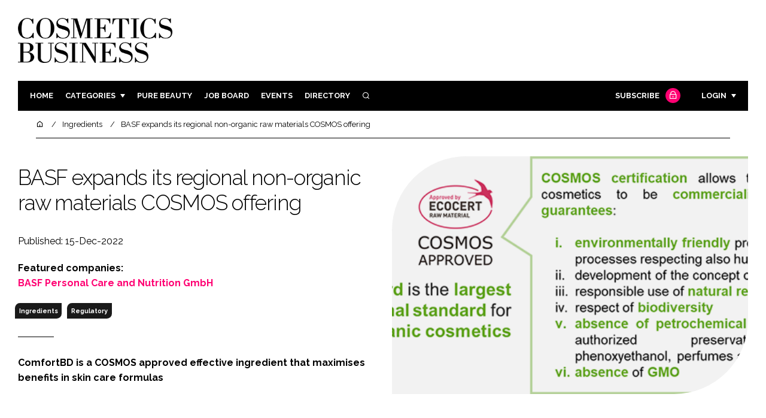

--- FILE ---
content_type: text/html; charset=UTF-8
request_url: https://cosmeticsbusiness.com/news/article_page/BASF_expands_its_regional_non-organic_raw_materials_COSMOS_offering/205671
body_size: 12487
content:
<!DOCTYPE html>
<html lang="en">
<head>
            <script>(function (w, d, s, l, i) {
                w[l] = w[l] || [];
                w[l].push({
                    'gtm.start':
                        new Date().getTime(), event: 'gtm.js'
                });
                var f = d.getElementsByTagName(s)[0],
                    j = d.createElement(s), dl = l != 'dataLayer' ? '&l=' + l : '';
                j.async = true;
                j.src =
                    'https://www.googletagmanager.com/gtm.js?id=' + i + dl;
                f.parentNode.insertBefore(j, f);
            })(window, document, 'script', 'dataLayer', 'GTM-WPW38W5');</script>
        <meta charset="UTF-8">
    <title>BASF expands its regional non-organic raw materials COSMOS offering</title>
    <meta name="viewport" content="width=device-width, initial-scale=1.0">
    <meta name="theme-color" content="#FFF">
    <meta name="author" content="">
    <meta name="google-site-verification" content="bD4tV4Sl-EwlSwu4w1alwBUpBtTV_kAj0pkGjAarY-w">
    <meta name="yandex-verification" content="52377bb9620367bb">
    <meta itemprop="url" content="https://cosmeticsbusiness.com/">
    <meta name="keywords" content="">
    <meta name="description" content="ComfortBD is a COSMOS approved effective ingredient that maximises benefits in skin care formulas">
            <link rel="icon" type="image/ico" href="/favicon.ico">
            <link rel="canonical" href="https://cosmeticsbusiness.com/basf-expands-its-regional-non-organic-raw-materials-cosmos-offering-205671" />
    <meta property="og:url" content="https://cosmeticsbusiness.com/news/article_page/BASF_expands_its_regional_non-organic_raw_materials_COSMOS_offering/205671">
    <meta property="og:title" content="BASF expands its regional non-organic raw materials COSMOS offering">
    <meta property="og:description" content="ComfortBD is a COSMOS approved effective ingredient that maximises benefits in skin care formulas">
            <meta property="og:image"
              content="/article-image-alias/basf-expands-its-regional-non-organic-raw.png">
        <meta property="og:image:alt" content="BASF expands its regional non-organic raw materials COSMOS offering">
    <meta name="twitter:card" content="summary_large_image">
    <meta name="twitter:site" content="cb_beautynews">
    <meta name="twitter:creator" content="@hpcimedia">
    <meta name="twitter:title" content="BASF expands its regional non-organic raw materials COSMOS offering">
    <meta name="twitter:description" content="ComfortBD is a COSMOS approved effective ingredient that maximises benefits in skin care formulas">
            <meta name="twitter:image"
              content="/article-image-alias/basf-expands-its-regional-non-organic-raw.png">
        <link href="https://cdn.jsdelivr.net/npm/remixicon@3.2.0/fonts/remixicon.css" rel="stylesheet">
    <link rel="preconnect" href="https://fonts.googleapis.com">
    <link rel="preconnect" href="https://fonts.gstatic.com" crossorigin>
    <link href="https://fonts.googleapis.com/css2?family=Raleway:ital,wght@0,300;0,400;0,700;1,400;1,900&display=swap" rel="stylesheet">
            <link rel="stylesheet" href="/build/app_cosmeticsbusiness.com.de0322cd.css">
                <script src="/build/runtime.1b5762f4.js" defer></script><script src="/build/app_cosmeticsbusiness.com.ac0b8583.js" defer></script>
        <script>
        document.addEventListener('DOMContentLoaded', function () {
                                    
            const cachedAdResponses = [];
            const lazyAdViewObserver = new IntersectionObserver(handleAdView, { threshold: [0.5] });
            const lazyImageObserver = new IntersectionObserver(handleLazyImages, { threshold: 0.05 });
            const lazyCSSBGImageObserver = new IntersectionObserver(handleLazyBGImages, { threshold: 0.05 });

            // Initialize
            reloadAds();
            observeImagesAndBG();

            // Event listeners
            window.addEventListener('resize', reloadAds);
            document.querySelector('.nav-toggler').addEventListener('click', toggleNav);
            document.querySelector('.search-dropdown .close-btn').addEventListener('click', closeSearchDropdown);
            document.querySelectorAll('.has-sub a').forEach(element => {
                element.addEventListener('click', () => toggleSubMenu(element));
            });

            // Functions
            function reloadAds() {
                document.querySelectorAll('.a1ds > a').forEach(generateAdViewEvent);
            }

            function handleAdView(entries) {
                entries.forEach(entry => {
                    if (entry.isIntersecting && entry.intersectionRatio > 0.5) {
                        lazyAdViewObserver.unobserve(entry.target);
                        confirmAdViewEvent(entry.target);
                    }
                });
            }

            function handleLazyImages(entries) {
                entries.forEach(entry => {
                    if (entry.isIntersecting) {
                        entry.target.childNodes.forEach(replacePictureSourceAndImgSets);
                        lazyImageObserver.unobserve(entry.target);
                    }
                });
            }

            function handleLazyBGImages(entries) {
                entries.forEach(entry => {
                    if (entry.isIntersecting) {
                        const realImageUrl = entry.target.getAttribute('data-bg');
                        entry.target.style.backgroundImage = `url(${realImageUrl})`;
                        lazyCSSBGImageObserver.unobserve(entry.target);
                    }
                });
            }

            function toggleNav() {
                const mainNavWrapper = document.querySelector('.main-nav-wrapper');
                mainNavWrapper.classList.toggle('open');
                this.classList.toggle('toggle-active');
            }

            function closeSearchDropdown() {
                document.querySelector('.search-dropdown').classList.remove('open');
            }

            function toggleSubMenu(element) {
                const parent = element.parentElement;
                const isOpen = parent.classList.toggle('open');
                if (isOpen) {
                    document.querySelectorAll('.has-sub').forEach(subElement => {
                        if (subElement !== parent) subElement.classList.remove('open');
                    });
                }
            }

            function generateAdViewEvent(element) {
                if (element.hasAttribute('data-is-loaded') || !element.dataset.url || !element.hasAttribute('data-is-mobile')) {
                    return;
                }
                const uniqueId = element.getAttribute('data-unique-id');
                if (uniqueId && cachedAdResponses[uniqueId]) {
                    return;
                }
                if (element.hasAttribute('data-is-mobile')) {
                    if ('1' === element.getAttribute('data-is-mobile') && !window.matchMedia("(max-width: 768px)").matches
                        || '0' === element.getAttribute('data-is-mobile') && window.matchMedia("(max-width: 768px)").matches) {
                        return;
                    }
                }
                const xhr = new XMLHttpRequest();
                xhr.onreadystatechange = function () {
                    if (this.readyState === 4 && this.status === 200) {
                        const data = JSON.parse(this.responseText);
                        element.href = data.redirect_url ??'';
                        element.dataset.confirmUrl = data.confirm_url;
                        element.dataset.closeUrl = data.close_url;
                        lazyAdViewObserver.observe(element);
                        element.setAttribute('data-is-loaded', 'true');
                        cachedAdResponses[uniqueId] = element;
                    }
                };
                xhr.open('POST', element.dataset.url, true); // ASynchronous request
                xhr.send();
            }

            function confirmAdViewEvent(element) {
                if (element.dataset.confirmUrl) {
                    const xhr = new XMLHttpRequest();
                    xhr.open('POST', element.dataset.confirmUrl, true);
                    xhr.send();
                }
            }

            function replacePictureSourceAndImgSets(element) {
                if (element.tagName === 'SOURCE') {
                    element.srcset = element.dataset.srcset;
                    delete element.dataset.srcset;
                } else if (element.tagName === 'IMG' && element.dataset.src) {
                    element.src = element.dataset.src;
                    delete element.dataset.src;
                }
            }

            function observeImagesAndBG() {
                document.querySelectorAll('picture').forEach(element => lazyImageObserver.observe(element));
                document.querySelectorAll('[data-bg]').forEach(img => lazyCSSBGImageObserver.observe(img));
            }
        });
    </script>

</head>
<body>
    <noscript>
        <iframe src="https://www.googletagmanager.com/ns.html?id=GTM-WPW38W5"
                height="0" width="0" style="display:none;visibility:hidden"></iframe>
    </noscript>
<header class="header">
    <div class="width-container wide">
        <div class="padding">
            <div class="header-top flex-mob-up align-items-center-mob-up justify-content-space-between-mob-up">
                <a href="https://cosmeticsbusiness.com/" class="logo">
                    <img alt="Cosmetics Business" src="/images/logo-black.png"/>
                </a>
                                            </div>
            <div class="header-bottom">
                <nav class="main-nav-wrapper flex-sm-up align-items-center-sm-up justify-content-space-between-sm-up">
                    <button class="nav-toggler hide-show-sm-down" type="button" data-toggle="collapse"
                            aria-expanded="false"
                            aria-label="Toggle navigation"><span class="navbar-toggler-icon"><span></span></span>
                    </button>
                    <ul class="main-nav">
                                                                        <li><a href="/">Home</a></li>
                                                    <li class="has-sub"><a href="#">Categories</a>
                                <div class="dropdown wide">
                                    <ul>
                                                                                    <li itemprop="itemListElement" itemscope
                                                itemtype="https://schema.org/ListItem">
                                                <a itemprop="item"
                                                   title="Ingredients"
                                                   href="/tag/ingredients"><span
                                                            itemprop="name">Ingredients</span>
                                                    <meta itemprop="position" content="1">
                                                </a>
                                            </li>
                                                                                    <li itemprop="itemListElement" itemscope
                                                itemtype="https://schema.org/ListItem">
                                                <a itemprop="item"
                                                   title="Packaging"
                                                   href="/tag/packaging"><span
                                                            itemprop="name">Packaging</span>
                                                    <meta itemprop="position" content="1">
                                                </a>
                                            </li>
                                                                                    <li itemprop="itemListElement" itemscope
                                                itemtype="https://schema.org/ListItem">
                                                <a itemprop="item"
                                                   title="Regulatory"
                                                   href="/tag/regulatory"><span
                                                            itemprop="name">Regulatory</span>
                                                    <meta itemprop="position" content="1">
                                                </a>
                                            </li>
                                                                                    <li itemprop="itemListElement" itemscope
                                                itemtype="https://schema.org/ListItem">
                                                <a itemprop="item"
                                                   title="Manufacturing"
                                                   href="/tag/manufacturing"><span
                                                            itemprop="name">Manufacturing</span>
                                                    <meta itemprop="position" content="1">
                                                </a>
                                            </li>
                                                                                                                            <li itemprop="itemListElement" itemscope itemtype="https://schema.org/ListItem">
                                                <a itemprop="item" title="Company news"
                                                   href="/people">
                                                    <span itemprop="name">Company news</span>
                                                    <meta itemprop="position" content="1">
                                                </a>
                                            </li>
                                                                            </ul>
                                    <ul>
                                                                                    <li itemprop="itemListElement" itemscope
                                                itemtype="https://schema.org/ListItem">
                                                <a itemprop="item"
                                                   title="Body Care"
                                                   href="/tag/body-care"><span
                                                            itemprop="name">Body Care</span>
                                                    <meta itemprop="position" content="1">
                                                </a>
                                            </li>
                                                                                    <li itemprop="itemListElement" itemscope
                                                itemtype="https://schema.org/ListItem">
                                                <a itemprop="item"
                                                   title="Colour Cosmetics"
                                                   href="/tag/colour-cosmetics"><span
                                                            itemprop="name">Colour Cosmetics</span>
                                                    <meta itemprop="position" content="1">
                                                </a>
                                            </li>
                                                                                    <li itemprop="itemListElement" itemscope
                                                itemtype="https://schema.org/ListItem">
                                                <a itemprop="item"
                                                   title="Fragrance"
                                                   href="/tag/fragrance"><span
                                                            itemprop="name">Fragrance</span>
                                                    <meta itemprop="position" content="1">
                                                </a>
                                            </li>
                                                                                    <li itemprop="itemListElement" itemscope
                                                itemtype="https://schema.org/ListItem">
                                                <a itemprop="item"
                                                   title="Hair Care"
                                                   href="/tag/hair-care"><span
                                                            itemprop="name">Hair Care</span>
                                                    <meta itemprop="position" content="1">
                                                </a>
                                            </li>
                                                                                    <li itemprop="itemListElement" itemscope
                                                itemtype="https://schema.org/ListItem">
                                                <a itemprop="item"
                                                   title="Skin Care"
                                                   href="/tag/skin-care"><span
                                                            itemprop="name">Skin Care</span>
                                                    <meta itemprop="position" content="1">
                                                </a>
                                            </li>
                                                                                    <li itemprop="itemListElement" itemscope
                                                itemtype="https://schema.org/ListItem">
                                                <a itemprop="item"
                                                   title="Male Grooming"
                                                   href="/tag/male-grooming"><span
                                                            itemprop="name">Male Grooming</span>
                                                    <meta itemprop="position" content="1">
                                                </a>
                                            </li>
                                                                                    <li itemprop="itemListElement" itemscope
                                                itemtype="https://schema.org/ListItem">
                                                <a itemprop="item"
                                                   title="Digital"
                                                   href="/tag/digital"><span
                                                            itemprop="name">Digital</span>
                                                    <meta itemprop="position" content="1">
                                                </a>
                                            </li>
                                                                                    <li itemprop="itemListElement" itemscope
                                                itemtype="https://schema.org/ListItem">
                                                <a itemprop="item"
                                                   title="Marketing"
                                                   href="/tag/marketing"><span
                                                            itemprop="name">Marketing</span>
                                                    <meta itemprop="position" content="1">
                                                </a>
                                            </li>
                                                                                    <li itemprop="itemListElement" itemscope
                                                itemtype="https://schema.org/ListItem">
                                                <a itemprop="item"
                                                   title="Retail"
                                                   href="/tag/retail"><span
                                                            itemprop="name">Retail</span>
                                                    <meta itemprop="position" content="1">
                                                </a>
                                            </li>
                                                                                    <li itemprop="itemListElement" itemscope
                                                itemtype="https://schema.org/ListItem">
                                                <a itemprop="item"
                                                   title="Distribution"
                                                   href="/tag/distribution"><span
                                                            itemprop="name">Distribution</span>
                                                    <meta itemprop="position" content="1">
                                                </a>
                                            </li>
                                                                                    <li itemprop="itemListElement" itemscope
                                                itemtype="https://schema.org/ListItem">
                                                <a itemprop="item"
                                                   title="Recruitment"
                                                   href="/tag/recruitment"><span
                                                            itemprop="name">Recruitment</span>
                                                    <meta itemprop="position" content="1">
                                                </a>
                                            </li>
                                                                            </ul>
                                </div>
                            </li>
                                                                            <li>
                                <a title="Pure Beauty" href="/tag/retail">Pure Beauty</a>
                            </li>
                                                                            <li><a
                                        href="/jobs">Job board</a>
                            </li>
                                                <li><a href="/events">Events</a></li>
                        <li><a title="Directory" href="/directory">Directory</a></li>

                        <li class="has-sub search-dropdown"><a href="#"><i class="ri-search-line" aria-hidden="true"
                                                                           focusable="false"></i><span
                                        class="visually-hidden">Search</span></a>
                            <div class="dropdown">
                                <ul>
                                    <li itemscope itemtype="https://schema.org/WebSite">
                                        <meta itemprop="url" content="https://cosmeticsbusiness.com/"/>
                                        <form class="colourway02 transparent-background" method="get" action="/search"
                                              itemprop="potentialAction" itemscope
                                              itemtype="https://schema.org/SearchAction">
                                            <div class="input-group">
                                                <input type="search" id="q" name="q" data-autocomplete-url="/ajax"
                                                       data-autocomplete-field="title" itemprop="query-input"
                                                       placeholder="Enter search term"
                                                       class="js-autocomplete form-control ui-autocomplete-input"
                                                       aria-describedby="search-addon" autocomplete="off">
                                                <meta itemprop="target"
                                                      content="https://cosmeticsbusiness.com/search?q={q}">
                                                <button class="icon-btn" type="submit" id="search-addon">
                                                    <i aria-hidden="true" focusable="false"
                                                       class="ri-search-line ri-xl"></i>
                                                </button>
                                            </div>
                                            <span class="close-btn"><i aria-hidden="true" focusable="false" class="ri-close-line ri-xl"></i>Close search</span>
                                        </form>
                                    </li>
                                </ul>
                            </div>
                    </ul>
                                                                        <ul class="subscriber-nav logged-out">
                                <li class="subscribe-link"><a
                                            href="https://hpcimedia.com/service/signup-campaign/CBSub">Subscribe
                                        <div class="locked-story">
                                            <div class="locked-story-inner"><i aria-hidden="true" focusable="false"
                                                                               class="ri-lock-line"></i></div>
                                        </div>
                                    </a></li>
                                <li class="has-sub subscriber-dropdown"><a href="#">Login</a>
                                        <div class="dropdown">
        <ul>
            <li>
                <form name="custom_user_authentication_form" method="post" action="/authentication" class="colourway02 transparent-background">
                
                <div class="icon-input-wrapper">
                    <i class="ri-mail-line ri-xl" aria-hidden="true" focusable="false"><span class="visually-hidden">Password</span></i>
                    <input type="email" id="custom_user_authentication_form_email" name="custom_user_authentication_form[email]" required="required" placeholder="Email" class="form-control" />
                </div>
                <div class="icon-input-wrapper">
                    <i class="ri-key-line ri-xl" aria-hidden="true" focusable="false"><span class="visually-hidden">Password</span></i>
                    <input type="password" id="custom_user_authentication_form_password" name="custom_user_authentication_form[password]" required="required" placeholder="Password" class="form-control" />
                </div>
                <div class="checkbox-wrapper">
                    <div class="mb-3"><div class="form-check"><input type="checkbox" id="custom_user_authentication_form__remember_me" name="custom_user_authentication_form[_remember_me]" class="form-check-input form-check-input" value="1" />
        <label class="form-check-label form-check-label" for="custom_user_authentication_form__remember_me">Remember me</label></div></div>
                </div>
                <input type="submit" class="btn btn-sm btn-dark m-2 hovered-shadow" value="Sign In">
                <a class="forgot-password-link-wrapper" href="mailto:subscriptions@hpcimedia.com?subject=Forgot password&body=Hello, I forgot my password">Forgot
                    password?</a>
                <span class="close-btn"> <i aria-hidden="true" focusable="false" class="ri-close-line ri-xl"></i>Close login form</span>
                
                </form>
            </li>
        </ul>
    </div>



                                </li>
                            </ul>

                            <script>
                                document.addEventListener("DOMContentLoaded", function () {
                                    document.querySelector('.subscriber-dropdown .close-btn').addEventListener('click', function () {
                                        document.querySelector('.subscriber-dropdown').classList.remove('open');
                                    });
                                });
                            </script>
                                                            </nav>
            </div>
                    </div>
    </div>
</header>
    <nav class="breadcrumb">
        <div class="width-container wide">
            <ul id="wo-breadcrumbs" class="breadcrumb" itemscope itemtype="http://schema.org/BreadcrumbList">
                <li itemprop="itemListElement" itemscope itemtype="http://schema.org/ListItem">
                    <a href="/" itemprop="item">
                        <i class="ri-home-5-line" aria-hidden="true" focusable="false"></i>
                        <span class="visually-hidden">Home</span>
                    </a>
                    <meta itemprop="name" content="Home"/>
                    <meta itemprop="position" content="1"/>
                </li>

                                    <li                            itemprop="itemListElement" itemscope itemtype="http://schema.org/ListItem">
                                                <a href="/tag/ingredients" itemprop="item">
                    <span itemprop="name">
                        Ingredients                    </span>
                        </a>
                        <meta itemprop="position" content="2"/>
                    </li>
                                    <li                            itemprop="itemListElement" itemscope itemtype="http://schema.org/ListItem">
                                                <a href="/basf-expands-its-regional-non-organic-raw-materials-cosmos-offering-205671" itemprop="item">
                    <span itemprop="name">
                        BASF expands its regional non-organic raw materials COSMOS offering                    </span>
                        </a>
                        <meta itemprop="position" content="3"/>
                    </li>
                            </ul>
        </div>
    </nav>


<div class="main">
                            <header class="article-header">
                        <div class="width-container wide">
                <div class="padding">
                    <div class="grid flex-mob-row">
                        <div class="column06 flex-sm-up align-items-center-sm-up mob-order02">
                            <div class="article-intro">
    <h1>BASF expands its regional non-organic raw materials COSMOS offering
            </h1>
    <byline>
                Published: 15-Dec-2022
    </byline>

            <byline class="featured-companies-byline">
            <strong>Featured companies:</strong>
                            <a href="/basf-personal-care-and-nutrition-97879"><strong>BASF Personal Care and Nutrition GmbH</strong></a>
                    </byline>
    
            <byline class="tags-byline">
            <div class="tags-background">
                                  <a href="/tag/ingredients">Ingredients</a>
                                  <a href="/tag/regulatory">Regulatory</a>
                           </div>
        </byline>
    
    <p>ComfortBD is a COSMOS approved effective ingredient that maximises benefits in skin care formulas</p>
</div>                        </div>
                        <div class="column06 mob-order01">
                                                        <div class="featured-image">
                                <div
                                        class="featured-image-inner article-featured-image "
                                        data-bg="/article-image-alias/basf-expands-its-regional-non-organic-raw.png">
                                </div>
                            </div>
                        </div>
                    </div>
                </div>
            </div>
        </header>
    
    <div class="width-container">
        <div class="padding">
            <div class="article-wrapper flex-md-up justify-content-space-between-md-up">
                <article class="article">
                    
                    <p></p>

<p>Having more than 150 ingredients on the Personal Care product portfolio globally, BASF North America achieves its first local raw material verified by ECOCERT GREENLIFE conforming to the COSMOS Standard with ComfortBD ingredient.</p>

<p>This new launch is a natural CBD-based ingredient derived from industrial hemp grown on farms in the United States and that supports the look of a mattified complexion and soothes the appearance of red, irritated skin.</p>

<p><div class="text-center"><img alt="BASF expands its regional non-organic raw materials COSMOS offering" style="max-width:100%;display:inline-block;margin-bottom:1rem;" src="/article-image-alias/basf-expands-its-regional-non-organic-raw.png"></div></p>

<p>Interested on ComfortBD? More information on <a href="https://carecreations.basf.us/stories/comfortbd-gives-tlc-in-skincare">BASF’s Personal Care solutions</a></p>

                    <section class="article-footer">
                        <div class="social-share-nav">
    <ul>
        <li>
            <a href="https://www.linkedin.com/shareArticle?mini=true&url=https://cosmeticsbusiness.com/news/article_page/BASF_expands_its_regional_non-organic_raw_materials_COSMOS_offering/205671&title=BASF%20expands%20its%20regional%20non-organic%20raw%20materials%20COSMOS%20offering&summary=ComfortBD%20is%20a%20COSMOS%20approved%20effective%20ingredient%20that%20maximises%20benefits%20in%20skin%20care%20formulas&source=https%3A%2F%2Fcosmeticsbusiness.com%2Fnews%2Farticle_page%2FBASF_expands_its_regional_non-organic_raw_materials_COSMOS_offering%2F205671"
               target="_blank"
               title="Share on LinkedIn">
                <i aria-hidden="true" class="circle-icon large ri-linkedin-fill"></i>
                <span class="visually-hidden">Share on LinkedIn</span>
            </a>
        </li>
        <li>
            <a href="https://www.facebook.com/sharer/sharer.php?u=https%3A%2F%2Fcosmeticsbusiness.com%2Fnews%2Farticle_page%2FBASF_expands_its_regional_non-organic_raw_materials_COSMOS_offering%2F205671"
               target="_blank"
               title="Share on Facebook">
                <i aria-hidden="true" class="circle-icon large ri-facebook-fill"></i>
                <span class="visually-hidden">Share on Facebook</span>
            </a>
        </li>
    </ul>
</div>
                                                                            <div class="block block-companies large single">
                                                                    <h3 class="has-icon block-header"><i class="ri-team-line" aria-hidden="true"
                                                                         focusable="false"></i>Featured companies</h3>
                                                                <div class="block-inner">
                                    <div class="block-grid">
                                                                                                                                    <a class="tip-trigger grid-item" href="/basf-personal-care-and-nutrition-97879" class="grid-item">
                                                                                                            <span class="logo"><img src="/article-image-alias/basf-personal-care-and-nutrition-gmbh-2.jpg"/>
                                                            <span class="visually-hidden">BASF Personal Care and Nutrition GmbH</span>

                                                        </span>
                                                    
                                                                                                            <span class="excerpt">BASF Personal Care is one of the world’s leading supplier of high-performance ingredients for the personal care industry. The company understands human needs and meets them...</span>
                                                                                                    </a>
                                                                                                                        </div>
                                                                        <a title="Directory" href="/directory"><span class="read-more arrow-link">See more</span></a>
                                </div>
                            </div>

                    </section>
                </article>
                <sidebar class="sidebar">
                                        
                                                                <div class="block tip-trigger">
                    <h3 class="has-icon block-header"><i class=" ri-heart-line" aria-hidden="true" focusable="false"></i>You may also like</h3>
                    <div class="block-inner">
                                                                            <a href="/tag/ingredients"
                               class="category-label">Ingredients</a>
                                                <a href="/rediscover-purposeful-resilient-and-innovative-beauty-with-basf-s">
                            <div class="featured-image">
                                <div class="featured-image-inner" data-bg="/article-image-alias/rediscover-purposeful-resilient-and-innovative-beauty.jpg"></div>
                            </div>
                            <h3>Rediscover purposeful, resilient and innovative beauty with BASF’s “Beyond Beauty” at California Suppliers’ Day</h3>
                            <span class="read-more arrow-link">Read more</span>
                            <div class="tooltip">BASF introduces Ameriflor Calm, a fresh launch celebrating regional traditional use and scientific excellence. “Reshaping Beauty” formulation concept offers a forward-looking approach that reimagines self-expression, inclusivity and sustainability
                                </div>
                        </a>
                    </div>
                </div>
                                                                                                                                                                                                                                        
                        <div class="block block-top-five">
        <h3 class="has-icon block-header"><i class=" ri-arrow-right-up-line" aria-hidden="true" focusable="false"></i>Trending
            Articles</h3>
        <div class="block-inner">
            <ol>
                                    <li>
                                                <div class="tip-trigger">
                            <a href="/digital-smart-nails-colour-changing-ipolish-ces-2026">
                                Digital nails that change colour in seconds debut at CES 2026
                                <span class="tooltip">iPolish’s patented technology incorporates electrophoretic nanopolymers in acrylic press-on nails, letting wearers change the shade as often as they want
                                                                    </span>
                            </a>
                        </div>
                    </li>
                                    <li>
                                                <div class="tip-trigger">
                            <a href="/ingredient-glossary-compliance-deadlines-guide-for-2026">
                                Ingredient glossary compliance deadlines &amp; guide for 2026
                                <span class="tooltip">Industry urged to act now as synchronised transparency laws reshape cosmetic ingredient labelling in Beauty E-commerce
                                                                    </span>
                            </a>
                        </div>
                    </li>
                                    <li>
                                                    <div class="locked-story">
                                <div class="locked-story-inner">
                                    <i aria-hidden="true" focusable="false"
                                       class="ri-lock-line"></i>
                                    <div class="tooltip"><span>You need to be a subscriber to read this article.
                                            <br><a title="Subscribe" href="/the-leading-b2b-beauty-industry-subscription-in-the-uk">Click here</a> to find out more.</span>
                                    </div>
                                </div>
                            </div>
                                                <div class="tip-trigger">
                            <a href="/microbiome-research-unilever-product-efficacy">
                                Unilever on uncovering the mysteries of the microbiome
                                <span class="tooltip">A greater understanding of the trillions of bacteria that live on our bodies is boosting product efficacy at Unilever, its Beauty and Wellbeing Chief R&amp;D Officer Jason Harcup tells Lynsey Barber
                                                                    </span>
                            </a>
                        </div>
                    </li>
                                    <li>
                                                <div class="tip-trigger">
                            <a href="/meet-the-speakers-2026-anti-ageing-skin-care">
                                Meet the speakers: 2026 Anti-Ageing Skin Care Conference agenda revealed
                                <span class="tooltip">Featuring speakers from leading companies such as Unilever, A*STAR Skin Research Lab, Procter &amp; Gamble and others, the biennial Anti-Ageing Skin Care Conference returns with another exciting year of thought leaders who are driving innovation in the skin-care and science industry
                                                                    </span>
                            </a>
                        </div>
                    </li>
                            </ol>
        </div>
    </div>
                                            <div class="block block-companies">
                            <h3 class="has-icon block-header"><i class=" ri-team-line" aria-hidden="true" focusable="false"></i>Relevant companies</h3>
                            <div class="block-inner">
                                <div class="block-grid">
                                                                            <a class="tip-trigger" href="/basf-personal-care-and-nutrition-97879" class="grid-item">
                                                                                            <span class="logo">
                                                    <img src="/article-image-alias/basf-personal-care-and-nutrition-gmbh-2.jpg"/>
                                                    <span class="visually-hidden">BASF Personal Care and Nutrition GmbH</span>
                                                </span>
                                            
                                                                                    </a>
                                                                    </div>
                                <a title="Directory" href="/directory"><span class="read-more arrow-link">See more</span></a>
                            </div>
                        </div>
                    
                        <div class="block block-event">
        <h3 class="has-icon block-header"><i class=" ri-calendar-close-line" aria-hidden="true" focusable="false"></i>Upcoming
            event</h3>
        <div class="block-inner">
            <a href="/paris-packaging-week-2026"
               class="block-inner event-block">
          <span>
            <i class="ri-calendar-event-line ri-2x"></i>
            <h3>Paris Packaging Week 2026</h3>
            <byline>5-6 February 2026 | Paris, France</byline>
          </span>
            </a>
            <a href="/events"><span
                        class="read-more arrow-link">See all</span></a>
        </div>
    </div>
                </sidebar>
            </div>
        </div>
    </div>

    <script>
        document.addEventListener("DOMContentLoaded", function () {
        // Replace &nbsp; in blockquote elements
        document.querySelectorAll("blockquote").forEach(function(blockquote) {
                blockquote.innerHTML = blockquote.innerHTML.replace(/&nbsp;/g, '');
            });

        /* FitVids 1.1 - Vanilla JS version */
        (function () {
            function fitVids(selector, options = {}) {
                const settings = {
                    customSelector: options.customSelector || null,
                    ignore: options.ignore || null,
                };

                if (!document.getElementById("fit-vids-style")) {
                    const css = `
                        .fluid-width-video-wrapper {
                            width: 100%;
                            position: relative;
                            padding: 0;
                        }
                        .fluid-width-video-wrapper iframe,
                        .fluid-width-video-wrapper object,
                        .fluid-width-video-wrapper embed {
                            position: absolute;
                            top: 0;
                            left: 0;
                            width: 100%;
                            height: 100%;
                }
                    `;
                    const style = document.createElement("style");
                    style.id = "fit-vids-style";
                    style.innerHTML = css;
                    document.head.appendChild(style);
                }

                const selectors = [
                    'iframe[src*="player.vimeo.com"]',
                    'iframe[src*="youtube.com"]',
                    'iframe[src*="youtube-nocookie.com"]',
                    'iframe[src*="kickstarter.com"][src*="video.html"]',
                    'object',
                    'embed',
                ];

                if (settings.customSelector) {
                    selectors.push(settings.customSelector);
                }

                const ignoreList = settings.ignore ? `.fitvidsignore, ${settings.ignore}` : ".fitvidsignore";

                document.querySelectorAll(selector).forEach(function(element) {
                    const videos = element.querySelectorAll(selectors.join(","));
                    videos.forEach(function(video) {
                        if (video.closest(ignoreList)) return;
                        if (video.tagName.toLowerCase() === "embed" && video.closest("object")) return;
                        if (video.closest(".fluid-width-video-wrapper")) return;

                        let height = video.tagName.toLowerCase() === "object" || !isNaN(parseInt(video.height)) ? parseInt(video.height) : video.clientHeight;
                        let width = !isNaN(parseInt(video.width)) ? parseInt(video.width) : video.clientWidth;
                        let aspectRatio = height / width;

                        const wrapper = document.createElement("div");
                        wrapper.className = "fluid-width-video-wrapper";
                        wrapper.style.paddingTop = (aspectRatio * 100) + "%";
                    video.parentNode.insertBefore(wrapper, video);
                    wrapper.appendChild(video);
                        video.removeAttribute("height");
                        video.removeAttribute("width");
                    });
                });
            }

            // Initialize FitVids on ".main" selector
            fitVids(".main");

            // Script for ad insertion based on article length and children count
            const regex = /(<([^>]+)>|\r\n|\n|\r)/ig;
            const primaryAd = document.querySelector('.mobile-ad-01')?.innerHTML || '';
            const secondaryAd = document.querySelector('.mobile-ad-02')?.innerHTML || '';
            const tertiaryAd = document.querySelector('.mobile-ad-03')?.innerHTML || '';

            const articleHeaderHeight = document.querySelector('.header')?.offsetHeight || 0;
            const articleContentHeight = document.querySelector('.article-header')?.offsetHeight + document.querySelector('.article')?.offsetHeight || 0;
            const article = document.querySelector('.article')?.textContent || '';
            const articleChildrenCount = document.querySelector('.article')?.children.length || 0;
            const articleCharCount = article.replace(regex, "").length;

            let childCount = 1;
            if (articleCharCount > 2000 && articleChildrenCount >= 10) {
                Array.from(document.querySelector('.article').children).forEach(function(para) {
                    const position = para.getBoundingClientRect().top;
                    if (childCount === 3) para.insertAdjacentHTML("afterend", primaryAd);
                    if (childCount === 7) para.insertAdjacentHTML("afterend", secondaryAd);
                    if (childCount === articleChildrenCount) para.insertAdjacentHTML("beforebegin", tertiaryAd);
                        childCount++;
                    });
                }
        })();
    });
    </script>
            <section class="you-may-also-like">
    <h2 class="span-header"><span>You may also like</span></h2>
    <div class="width-container wide">
        <div class="padding">
            <div class="fixed-grid">
                                                        <div class="block half-mob">
                                                <div class="block-inner tip-trigger">
                                                            <a href="/tag/ingredients"
                                   class="category-label">Ingredients</a>
                                                        <a href="/rediscover-purposeful-resilient-and-innovative-beauty-with-basf-s">
                                <div class="featured-image">
                                                                            <div class="featured-image-inner"
                                             data-bg="/article-image-alias/rediscover-purposeful-resilient-and-innovative-beauty.jpg"></div>
                                                                    </div>
                                <h3>Rediscover purposeful, resilient and innovative beauty with BASF’s “Beyond Beauty” at California Suppliers’ Day</h3>
                                <div class="tooltip above">BASF introduces Ameriflor Calm, a fresh launch celebrating regional traditional use and scientific excellence. “Reshaping Beauty” formulation concept offers a forward-looking approach that reimagines self-expression, inclusivity and sustainability
                                                                    </div>
                                <!--span class="read-more arrow-link">Read more</span-->
                            </a>
                        </div>
                    </div>
                                                        <div class="block half-mob">
                                                <div class="block-inner tip-trigger">
                                                            <a href="/tag/ingredients"
                                   class="category-label">Ingredients</a>
                                                        <a href="/basf-s-personal-care-business-launches-ameriflor-calm">
                                <div class="featured-image">
                                                                            <div class="featured-image-inner"
                                             data-bg="/article-image-alias/basf-s-personal-care-business-launches-ameriflor.jpg"></div>
                                                                    </div>
                                <h3>BASF’s Personal Care business launches Ameriflor Calm</h3>
                                <div class="tooltip above">In response to the growing demand for effective solutions for sensitive skin, BASF’s Personal Care business has introduced Ameriflor Calm, a botanical active ingredient that has been shown to make sensitive skin more resilient
                                                                    </div>
                                <!--span class="read-more arrow-link">Read more</span-->
                            </a>
                        </div>
                    </div>
                                                        <div class="block half-mob">
                                                <div class="block-inner tip-trigger">
                                                            <a href="/tag/ingredients"
                                   class="category-label">Ingredients</a>
                                                        <a href="/basf-showcases-personal-care-innovations-and-sustainable-solutions">
                                <div class="featured-image">
                                                                            <div class="featured-image-inner"
                                             data-bg="/article-image-alias/basf-showcases-personal-care-innovations-and.jpg"></div>
                                                                    </div>
                                <h3>BASF showcases personal care innovations and sustainable solutions under the “Beyond Beauty: Thrive into Tomorrow” campaign at NYSCC Suppliers’ Day 2025</h3>
                                <div class="tooltip above">BASF’s Personal Care business will unveil its “Beyond Beauty: Thrive into Tomorrow” campaign at the 2025 New York Society of Cosmetic Chemists (NYSCC) Suppliers’ Day, June 3-4, 2025, at the Javits Convention Center in New York City, booth #721
                                                                    </div>
                                <!--span class="read-more arrow-link">Read more</span-->
                            </a>
                        </div>
                    </div>
                                                        <div class="block half-mob">
                                                    <div class="locked-story">
                                <div class="locked-story-inner">
                                    <i aria-hidden="true" focusable="false" class="ri-lock-line"></i>
                                    <div class="tooltip below"><span>You need to be a subscriber to read this article.
                                            <br><a title="Subscribe" href="/the-leading-b2b-beauty-industry-subscription-in-the-uk">Click here</a> to find out more.</span>
                                    </div>
                                </div>
                            </div>
                                                <div class="block-inner tip-trigger">
                                                            <a href="/tag/ingredients"
                                   class="category-label">Ingredients</a>
                                                        <a href="/in-cosmetics-global-2025-future-beauty-trends-ingredients%20event">
                                <div class="featured-image">
                                                                            <div class="featured-image-inner"
                                             data-bg="/article-image-alias/in-cosmetics-global-future-beauty-trends-from.jpg"></div>
                                                                    </div>
                                <h3>in-cosmetics Global: Future beauty trends from the world’s biggest beauty ingredients event</h3>
                                <div class="tooltip above">From ‘love glow’ to fermentation, via the 12 hallmarks of ageing and tackling cortisol face, in-cosmetics Global was crammed full of ingredient innovation to inspire your next generation of beauty product launches
                                                                    </div>
                                <!--span class="read-more arrow-link">Read more</span-->
                            </a>
                        </div>
                    </div>
                                                        <div class="block half-mob">
                                                <div class="block-inner tip-trigger">
                                                            <a href="/tag/distribution"
                                   class="category-label">Distribution</a>
                                                        <a href="/basf-strengthens-collaboration-with-azelis-as-sole-u-s">
                                <div class="featured-image">
                                                                            <div class="featured-image-inner"
                                             data-bg="/article-image-alias/basf-strengthens-collaboration-with-azelis-as.png"></div>
                                                                    </div>
                                <h3>BASF strengthens collaboration with Azelis as sole U.S. distributor</h3>
                                <div class="tooltip above">New agreement enhances BASF&#039;s presence in the U.S. personal care market with DeWolf and Ross Organic
                                                                    </div>
                                <!--span class="read-more arrow-link">Read more</span-->
                            </a>
                        </div>
                    </div>
                                                        <div class="block half-mob">
                                                    <div class="locked-story">
                                <div class="locked-story-inner">
                                    <i aria-hidden="true" focusable="false" class="ri-lock-line"></i>
                                    <div class="tooltip below"><span>You need to be a subscriber to read this article.
                                            <br><a title="Subscribe" href="/the-leading-b2b-beauty-industry-subscription-in-the-uk">Click here</a> to find out more.</span>
                                    </div>
                                </div>
                            </div>
                                                <div class="block-inner tip-trigger">
                                                            <a href="/tag/ingredients"
                                   class="category-label">Ingredients</a>
                                                        <a href="/how-ai-helps-beauty-brand-formulators">
                                <div class="featured-image">
                                                                            <div class="featured-image-inner"
                                             data-bg="/article-image-alias/from-chatgpt-to-dall-e-here-are.jpg"></div>
                                                                    </div>
                                <h3>From ChatGPT to Dall-E, here are the surprising ways AI can help beauty brands</h3>
                                <div class="tooltip above">Becki Murray discovers how the AI revolution is freeing up formulators’ time, letting them focus on what they do best
                                                                    </div>
                                <!--span class="read-more arrow-link">Read more</span-->
                            </a>
                        </div>
                    </div>
                                                        <div class="block half-mob">
                                                <div class="block-inner tip-trigger">
                                                            <a href="/tag/ingredients"
                                   class="category-label">Ingredients</a>
                                                        <a href="/basf-s-personal-care-innovations-and-sustainable-solutions-embrace">
                                <div class="featured-image">
                                                                            <div class="featured-image-inner"
                                             data-bg="/article-image-alias/basf-s-personal-care-innovations-and-sustainable.jpg"></div>
                                                                    </div>
                                <h3>BASF&#039;s personal care innovations and sustainable solutions embrace “Everything is Beauty” at NYSCC Suppliers&#039; Day 2024</h3>
                                <div class="tooltip above">BASF will unveil innovative and holistic solutions for both seen and unseen Personal Care challenges in its “Everything is Beauty” campaign at the New York Society of Cosmetic Chemists (NYSCC) Suppliers’ Day 2024 on May 1 and 2 in New York
                                                                    </div>
                                <!--span class="read-more arrow-link">Read more</span-->
                            </a>
                        </div>
                    </div>
                                                    <div class="block height01">
                                                                                                                                                    <a href="https://hpcimedia.com/service/signup-campaign/CBSub"
                               class="btn">Subscribe now</a>
                                            </div>
                            </div>
        </div>
    </div>
</section>    </div>
    <footer class="footer colourway02">
    <div class="footer-section">
        <div class="width-container wide">
            <div class="padding">
                                    <div class="grid">
                        <div class="column08 column-border">
                            <div class="block large">
                                <h2 class="headline">Become a <strong>Subscriber</strong></h2>
                                <p>Through digital, live and print
                                    products, Cosmetics Business informs and inspires
                                    business leaders and decision-makers around the world. With a digital-first
                                    strategy, the Group’s Editors write breaking news, product releases, technical
                                    papers, innovation features, trend reports and live content agendas covering the
                                    entire industry from ingredients and packaging to regulation, retail and
                                    marketing.</p>
                                <a href="https://hpcimedia.com/service/signup-campaign/CBSub"
                                   class="btn submit-btn">Subscribe now</a>
                                                                    <small class="already-subscriber">Already a subscriber?
                                        <a href="/authentication?redirect=/news/article_page/BASF_expands_its_regional_non-organic_raw_materials_COSMOS_offering/205671">
                                            Sign in here.
                                        </a>
                                    </small>
                                    <a title="Subscribe"
                                       href="/the-leading-b2b-beauty-industry-subscription-in-the-uk"
                                       class="read-more arrow-link">Find out more</a>
                                                            </div>
                        </div>
                        <div class="column04 flex-sm-up align-items-center-sm-up">
                            <div class="block">
                                <h3 class="has-icon block-header"><i aria-hidden="true" focusable="false"
                                                                     class="ri-mail-line"></i>Get our newsletter</h3>
                                <div class="input-group">
                                    <input type="email" placeholder="Enter your email address" required>
                                    <button class="icon-btn" type="submit" id="search-addon"
                                            onclick="location.href='https://hpcimedia.com/service/signup-campaign/CBeNews?email=' + this.previousElementSibling.value">
                                        <i class="ri-arrow-right-line ri-xl"></i>
                                    </button>
                                </div>
                                <h3 class="has-icon block-header"><i aria-hidden="true" focusable="false"
                                                                     class="ri-share-line"></i>Follow us</h3>
                                <div class="social-nav large">
                                    <ul>
                                                                                    <li>
                                                <a href="https://www.instagram.com/cosmeticsbusiness/"
                                                   target="blank"
                                                   title="Follow Cosmetics Business on Instagram"><i
                                                            aria-hidden="true" focusable="false"
                                                            class="ri-instagram-fill ri-2x"></i><span
                                                            class="visually-hidden">Instagram</span></a></li>
                                                                                                                            <li>
                                                <a href="https://www.linkedin.com/showcase/cosmetics-business/"
                                                   target="blank"
                                                   title="Follow Cosmetics Business on LinkedIn"><i
                                                            aria-hidden="true" focusable="false"
                                                            class="ri-linkedin-fill ri-2x"></i><span
                                                            class="visually-hidden">LinkedIn</span></a></li>
                                                                                                                            <li>
                                                <a href="https://www.facebook.com/CosmeticsBusinessOnline"
                                                   target="blank"
                                                   title="Find Cosmetics Business on Facbook"><i
                                                            aria-hidden="true" focusable="false"
                                                            class="ri-facebook-fill ri-2x"></i><span
                                                            class="visually-hidden">Facebook</span></a></li>
                                                                            </ul>
                                </div>
                            </div>
                        </div>
                    </div>
                            </div>
        </div>
    </div>
    <div class="footer-section">
        <div class="width-container wide">
            <div class="padding">
                <div class="grid">
                    <div class="column04">
                        <div class="logo"><img alt="Cosmetics Business" src="/images/logo-white.png"/></div>
                    </div>
                    <div class="column08">
                        <div class="footer-links-wrapper grid">
                            <div class="column04">
                                <ul class="footer-links">
                                    <li>
                                        <a href="https://hpcimedia.com/cosmetics-business/">About Cosmetics Business</a>
                                    </li>
                                    <li><a href="https://hpcimedia.com/">About HPCi Media</a></li>
                                    <li>
                                        <a href="https://hpcimedia.com/service/signup-campaign/CBeNews">Newsletter
                                            sign up</a></li>
                                    <li><a href="https://hpcimedia.com/">Contact Us</a></li>
                                </ul>
                            </div>
                            <div class="column04">
                                <ul class="footer-links">
                                    <li><a href="https://hpcimedia.com/pure-beauty-awards-uk/">Pure Beauty Awards
                                            website</a></li>
                                    <li><a href="https://hpcimedia.com/cosmetics-business/">Advertise</a></li>
                                    <li><a href="https://hpcimedia.com/tsandcs/">Terms and Conditions</a></li>
                                    <li><a href="https://hpcimedia.com/privacy-policy/">Privacy</a></li>
                                </ul>
                            </div>
                            <div class="column04">
                                <small>© HPCi Media Limited | Registered in England No. 06716035 | VAT GB 939828072 | a Claverley Group company</small>
                                <small>Registered office address:
                                    <br>One Anchorage Avenue,
                                    <br> Shrewsbury Business Park,
                                    <br>Shrewsbury,
                                    <br>SY2 6FG, UK.</small>
                            </div>
                        </div>
                    </div>
                </div>
            </div>
        </div>
    </div>
</footer></body>
</html>
